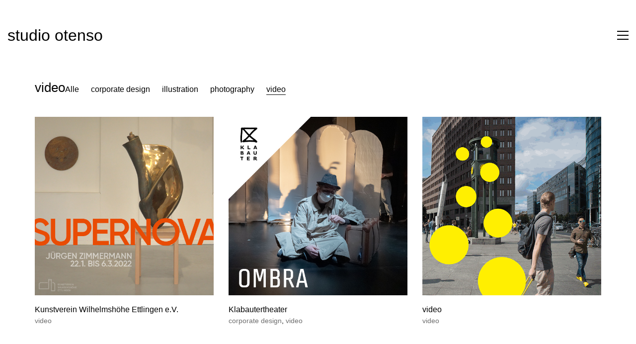

--- FILE ---
content_type: text/html; charset=UTF-8
request_url: https://otenso.de/portfolio-category/video/
body_size: 11134
content:
<!DOCTYPE html>

<html class="no-js" lang="de">
<head>
    <meta charset="UTF-8">
    <meta name="viewport" content="width=device-width, initial-scale=1.0">

	<title>video &#8211; studio otenso</title>
<meta name='robots' content='max-image-preview:large' />
	<style>img:is([sizes="auto" i], [sizes^="auto," i]) { contain-intrinsic-size: 3000px 1500px }</style>
	<link rel="alternate" type="application/rss+xml" title="studio otenso &raquo; Feed" href="https://otenso.de/feed/" />
<link rel="alternate" type="application/rss+xml" title="studio otenso &raquo; Kommentar-Feed" href="https://otenso.de/comments/feed/" />
<link rel="alternate" type="application/rss+xml" title="studio otenso &raquo; video Portfolio-Kategorie Feed" href="https://otenso.de/portfolio-category/video/feed/" />
<script type="text/javascript">
/* <![CDATA[ */
window._wpemojiSettings = {"baseUrl":"https:\/\/s.w.org\/images\/core\/emoji\/16.0.1\/72x72\/","ext":".png","svgUrl":"https:\/\/s.w.org\/images\/core\/emoji\/16.0.1\/svg\/","svgExt":".svg","source":{"concatemoji":"https:\/\/otenso.de\/o_4w36y_9rD\/wp-includes\/js\/wp-emoji-release.min.js?ver=6.8.3"}};
/*! This file is auto-generated */
!function(s,n){var o,i,e;function c(e){try{var t={supportTests:e,timestamp:(new Date).valueOf()};sessionStorage.setItem(o,JSON.stringify(t))}catch(e){}}function p(e,t,n){e.clearRect(0,0,e.canvas.width,e.canvas.height),e.fillText(t,0,0);var t=new Uint32Array(e.getImageData(0,0,e.canvas.width,e.canvas.height).data),a=(e.clearRect(0,0,e.canvas.width,e.canvas.height),e.fillText(n,0,0),new Uint32Array(e.getImageData(0,0,e.canvas.width,e.canvas.height).data));return t.every(function(e,t){return e===a[t]})}function u(e,t){e.clearRect(0,0,e.canvas.width,e.canvas.height),e.fillText(t,0,0);for(var n=e.getImageData(16,16,1,1),a=0;a<n.data.length;a++)if(0!==n.data[a])return!1;return!0}function f(e,t,n,a){switch(t){case"flag":return n(e,"\ud83c\udff3\ufe0f\u200d\u26a7\ufe0f","\ud83c\udff3\ufe0f\u200b\u26a7\ufe0f")?!1:!n(e,"\ud83c\udde8\ud83c\uddf6","\ud83c\udde8\u200b\ud83c\uddf6")&&!n(e,"\ud83c\udff4\udb40\udc67\udb40\udc62\udb40\udc65\udb40\udc6e\udb40\udc67\udb40\udc7f","\ud83c\udff4\u200b\udb40\udc67\u200b\udb40\udc62\u200b\udb40\udc65\u200b\udb40\udc6e\u200b\udb40\udc67\u200b\udb40\udc7f");case"emoji":return!a(e,"\ud83e\udedf")}return!1}function g(e,t,n,a){var r="undefined"!=typeof WorkerGlobalScope&&self instanceof WorkerGlobalScope?new OffscreenCanvas(300,150):s.createElement("canvas"),o=r.getContext("2d",{willReadFrequently:!0}),i=(o.textBaseline="top",o.font="600 32px Arial",{});return e.forEach(function(e){i[e]=t(o,e,n,a)}),i}function t(e){var t=s.createElement("script");t.src=e,t.defer=!0,s.head.appendChild(t)}"undefined"!=typeof Promise&&(o="wpEmojiSettingsSupports",i=["flag","emoji"],n.supports={everything:!0,everythingExceptFlag:!0},e=new Promise(function(e){s.addEventListener("DOMContentLoaded",e,{once:!0})}),new Promise(function(t){var n=function(){try{var e=JSON.parse(sessionStorage.getItem(o));if("object"==typeof e&&"number"==typeof e.timestamp&&(new Date).valueOf()<e.timestamp+604800&&"object"==typeof e.supportTests)return e.supportTests}catch(e){}return null}();if(!n){if("undefined"!=typeof Worker&&"undefined"!=typeof OffscreenCanvas&&"undefined"!=typeof URL&&URL.createObjectURL&&"undefined"!=typeof Blob)try{var e="postMessage("+g.toString()+"("+[JSON.stringify(i),f.toString(),p.toString(),u.toString()].join(",")+"));",a=new Blob([e],{type:"text/javascript"}),r=new Worker(URL.createObjectURL(a),{name:"wpTestEmojiSupports"});return void(r.onmessage=function(e){c(n=e.data),r.terminate(),t(n)})}catch(e){}c(n=g(i,f,p,u))}t(n)}).then(function(e){for(var t in e)n.supports[t]=e[t],n.supports.everything=n.supports.everything&&n.supports[t],"flag"!==t&&(n.supports.everythingExceptFlag=n.supports.everythingExceptFlag&&n.supports[t]);n.supports.everythingExceptFlag=n.supports.everythingExceptFlag&&!n.supports.flag,n.DOMReady=!1,n.readyCallback=function(){n.DOMReady=!0}}).then(function(){return e}).then(function(){var e;n.supports.everything||(n.readyCallback(),(e=n.source||{}).concatemoji?t(e.concatemoji):e.wpemoji&&e.twemoji&&(t(e.twemoji),t(e.wpemoji)))}))}((window,document),window._wpemojiSettings);
/* ]]> */
</script>
<style id='wp-emoji-styles-inline-css'>

	img.wp-smiley, img.emoji {
		display: inline !important;
		border: none !important;
		box-shadow: none !important;
		height: 1em !important;
		width: 1em !important;
		margin: 0 0.07em !important;
		vertical-align: -0.1em !important;
		background: none !important;
		padding: 0 !important;
	}
</style>
<link rel='stylesheet' id='wp-block-library-css' href='https://otenso.de/o_4w36y_9rD/wp-includes/css/dist/block-library/style.min.css?ver=6.8.3' media='all' />
<style id='classic-theme-styles-inline-css'>
/*! This file is auto-generated */
.wp-block-button__link{color:#fff;background-color:#32373c;border-radius:9999px;box-shadow:none;text-decoration:none;padding:calc(.667em + 2px) calc(1.333em + 2px);font-size:1.125em}.wp-block-file__button{background:#32373c;color:#fff;text-decoration:none}
</style>
<style id='global-styles-inline-css'>
:root{--wp--preset--aspect-ratio--square: 1;--wp--preset--aspect-ratio--4-3: 4/3;--wp--preset--aspect-ratio--3-4: 3/4;--wp--preset--aspect-ratio--3-2: 3/2;--wp--preset--aspect-ratio--2-3: 2/3;--wp--preset--aspect-ratio--16-9: 16/9;--wp--preset--aspect-ratio--9-16: 9/16;--wp--preset--color--black: #000000;--wp--preset--color--cyan-bluish-gray: #abb8c3;--wp--preset--color--white: #ffffff;--wp--preset--color--pale-pink: #f78da7;--wp--preset--color--vivid-red: #cf2e2e;--wp--preset--color--luminous-vivid-orange: #ff6900;--wp--preset--color--luminous-vivid-amber: #fcb900;--wp--preset--color--light-green-cyan: #7bdcb5;--wp--preset--color--vivid-green-cyan: #00d084;--wp--preset--color--pale-cyan-blue: #8ed1fc;--wp--preset--color--vivid-cyan-blue: #0693e3;--wp--preset--color--vivid-purple: #9b51e0;--wp--preset--gradient--vivid-cyan-blue-to-vivid-purple: linear-gradient(135deg,rgba(6,147,227,1) 0%,rgb(155,81,224) 100%);--wp--preset--gradient--light-green-cyan-to-vivid-green-cyan: linear-gradient(135deg,rgb(122,220,180) 0%,rgb(0,208,130) 100%);--wp--preset--gradient--luminous-vivid-amber-to-luminous-vivid-orange: linear-gradient(135deg,rgba(252,185,0,1) 0%,rgba(255,105,0,1) 100%);--wp--preset--gradient--luminous-vivid-orange-to-vivid-red: linear-gradient(135deg,rgba(255,105,0,1) 0%,rgb(207,46,46) 100%);--wp--preset--gradient--very-light-gray-to-cyan-bluish-gray: linear-gradient(135deg,rgb(238,238,238) 0%,rgb(169,184,195) 100%);--wp--preset--gradient--cool-to-warm-spectrum: linear-gradient(135deg,rgb(74,234,220) 0%,rgb(151,120,209) 20%,rgb(207,42,186) 40%,rgb(238,44,130) 60%,rgb(251,105,98) 80%,rgb(254,248,76) 100%);--wp--preset--gradient--blush-light-purple: linear-gradient(135deg,rgb(255,206,236) 0%,rgb(152,150,240) 100%);--wp--preset--gradient--blush-bordeaux: linear-gradient(135deg,rgb(254,205,165) 0%,rgb(254,45,45) 50%,rgb(107,0,62) 100%);--wp--preset--gradient--luminous-dusk: linear-gradient(135deg,rgb(255,203,112) 0%,rgb(199,81,192) 50%,rgb(65,88,208) 100%);--wp--preset--gradient--pale-ocean: linear-gradient(135deg,rgb(255,245,203) 0%,rgb(182,227,212) 50%,rgb(51,167,181) 100%);--wp--preset--gradient--electric-grass: linear-gradient(135deg,rgb(202,248,128) 0%,rgb(113,206,126) 100%);--wp--preset--gradient--midnight: linear-gradient(135deg,rgb(2,3,129) 0%,rgb(40,116,252) 100%);--wp--preset--font-size--small: 13px;--wp--preset--font-size--medium: 20px;--wp--preset--font-size--large: 36px;--wp--preset--font-size--x-large: 42px;--wp--preset--spacing--20: 0.44rem;--wp--preset--spacing--30: 0.67rem;--wp--preset--spacing--40: 1rem;--wp--preset--spacing--50: 1.5rem;--wp--preset--spacing--60: 2.25rem;--wp--preset--spacing--70: 3.38rem;--wp--preset--spacing--80: 5.06rem;--wp--preset--shadow--natural: 6px 6px 9px rgba(0, 0, 0, 0.2);--wp--preset--shadow--deep: 12px 12px 50px rgba(0, 0, 0, 0.4);--wp--preset--shadow--sharp: 6px 6px 0px rgba(0, 0, 0, 0.2);--wp--preset--shadow--outlined: 6px 6px 0px -3px rgba(255, 255, 255, 1), 6px 6px rgba(0, 0, 0, 1);--wp--preset--shadow--crisp: 6px 6px 0px rgba(0, 0, 0, 1);}:where(.is-layout-flex){gap: 0.5em;}:where(.is-layout-grid){gap: 0.5em;}body .is-layout-flex{display: flex;}.is-layout-flex{flex-wrap: wrap;align-items: center;}.is-layout-flex > :is(*, div){margin: 0;}body .is-layout-grid{display: grid;}.is-layout-grid > :is(*, div){margin: 0;}:where(.wp-block-columns.is-layout-flex){gap: 2em;}:where(.wp-block-columns.is-layout-grid){gap: 2em;}:where(.wp-block-post-template.is-layout-flex){gap: 1.25em;}:where(.wp-block-post-template.is-layout-grid){gap: 1.25em;}.has-black-color{color: var(--wp--preset--color--black) !important;}.has-cyan-bluish-gray-color{color: var(--wp--preset--color--cyan-bluish-gray) !important;}.has-white-color{color: var(--wp--preset--color--white) !important;}.has-pale-pink-color{color: var(--wp--preset--color--pale-pink) !important;}.has-vivid-red-color{color: var(--wp--preset--color--vivid-red) !important;}.has-luminous-vivid-orange-color{color: var(--wp--preset--color--luminous-vivid-orange) !important;}.has-luminous-vivid-amber-color{color: var(--wp--preset--color--luminous-vivid-amber) !important;}.has-light-green-cyan-color{color: var(--wp--preset--color--light-green-cyan) !important;}.has-vivid-green-cyan-color{color: var(--wp--preset--color--vivid-green-cyan) !important;}.has-pale-cyan-blue-color{color: var(--wp--preset--color--pale-cyan-blue) !important;}.has-vivid-cyan-blue-color{color: var(--wp--preset--color--vivid-cyan-blue) !important;}.has-vivid-purple-color{color: var(--wp--preset--color--vivid-purple) !important;}.has-black-background-color{background-color: var(--wp--preset--color--black) !important;}.has-cyan-bluish-gray-background-color{background-color: var(--wp--preset--color--cyan-bluish-gray) !important;}.has-white-background-color{background-color: var(--wp--preset--color--white) !important;}.has-pale-pink-background-color{background-color: var(--wp--preset--color--pale-pink) !important;}.has-vivid-red-background-color{background-color: var(--wp--preset--color--vivid-red) !important;}.has-luminous-vivid-orange-background-color{background-color: var(--wp--preset--color--luminous-vivid-orange) !important;}.has-luminous-vivid-amber-background-color{background-color: var(--wp--preset--color--luminous-vivid-amber) !important;}.has-light-green-cyan-background-color{background-color: var(--wp--preset--color--light-green-cyan) !important;}.has-vivid-green-cyan-background-color{background-color: var(--wp--preset--color--vivid-green-cyan) !important;}.has-pale-cyan-blue-background-color{background-color: var(--wp--preset--color--pale-cyan-blue) !important;}.has-vivid-cyan-blue-background-color{background-color: var(--wp--preset--color--vivid-cyan-blue) !important;}.has-vivid-purple-background-color{background-color: var(--wp--preset--color--vivid-purple) !important;}.has-black-border-color{border-color: var(--wp--preset--color--black) !important;}.has-cyan-bluish-gray-border-color{border-color: var(--wp--preset--color--cyan-bluish-gray) !important;}.has-white-border-color{border-color: var(--wp--preset--color--white) !important;}.has-pale-pink-border-color{border-color: var(--wp--preset--color--pale-pink) !important;}.has-vivid-red-border-color{border-color: var(--wp--preset--color--vivid-red) !important;}.has-luminous-vivid-orange-border-color{border-color: var(--wp--preset--color--luminous-vivid-orange) !important;}.has-luminous-vivid-amber-border-color{border-color: var(--wp--preset--color--luminous-vivid-amber) !important;}.has-light-green-cyan-border-color{border-color: var(--wp--preset--color--light-green-cyan) !important;}.has-vivid-green-cyan-border-color{border-color: var(--wp--preset--color--vivid-green-cyan) !important;}.has-pale-cyan-blue-border-color{border-color: var(--wp--preset--color--pale-cyan-blue) !important;}.has-vivid-cyan-blue-border-color{border-color: var(--wp--preset--color--vivid-cyan-blue) !important;}.has-vivid-purple-border-color{border-color: var(--wp--preset--color--vivid-purple) !important;}.has-vivid-cyan-blue-to-vivid-purple-gradient-background{background: var(--wp--preset--gradient--vivid-cyan-blue-to-vivid-purple) !important;}.has-light-green-cyan-to-vivid-green-cyan-gradient-background{background: var(--wp--preset--gradient--light-green-cyan-to-vivid-green-cyan) !important;}.has-luminous-vivid-amber-to-luminous-vivid-orange-gradient-background{background: var(--wp--preset--gradient--luminous-vivid-amber-to-luminous-vivid-orange) !important;}.has-luminous-vivid-orange-to-vivid-red-gradient-background{background: var(--wp--preset--gradient--luminous-vivid-orange-to-vivid-red) !important;}.has-very-light-gray-to-cyan-bluish-gray-gradient-background{background: var(--wp--preset--gradient--very-light-gray-to-cyan-bluish-gray) !important;}.has-cool-to-warm-spectrum-gradient-background{background: var(--wp--preset--gradient--cool-to-warm-spectrum) !important;}.has-blush-light-purple-gradient-background{background: var(--wp--preset--gradient--blush-light-purple) !important;}.has-blush-bordeaux-gradient-background{background: var(--wp--preset--gradient--blush-bordeaux) !important;}.has-luminous-dusk-gradient-background{background: var(--wp--preset--gradient--luminous-dusk) !important;}.has-pale-ocean-gradient-background{background: var(--wp--preset--gradient--pale-ocean) !important;}.has-electric-grass-gradient-background{background: var(--wp--preset--gradient--electric-grass) !important;}.has-midnight-gradient-background{background: var(--wp--preset--gradient--midnight) !important;}.has-small-font-size{font-size: var(--wp--preset--font-size--small) !important;}.has-medium-font-size{font-size: var(--wp--preset--font-size--medium) !important;}.has-large-font-size{font-size: var(--wp--preset--font-size--large) !important;}.has-x-large-font-size{font-size: var(--wp--preset--font-size--x-large) !important;}
:where(.wp-block-post-template.is-layout-flex){gap: 1.25em;}:where(.wp-block-post-template.is-layout-grid){gap: 1.25em;}
:where(.wp-block-columns.is-layout-flex){gap: 2em;}:where(.wp-block-columns.is-layout-grid){gap: 2em;}
:root :where(.wp-block-pullquote){font-size: 1.5em;line-height: 1.6;}
</style>
<link rel='stylesheet' id='kalium-bootstrap-css-css' href='https://otenso.de/o_4w36y_9rD/wp-content/themes/kalium/assets/css/bootstrap.min.css?ver=3.28.1755265153' media='all' />
<link rel='stylesheet' id='kalium-theme-base-css-css' href='https://otenso.de/o_4w36y_9rD/wp-content/themes/kalium/assets/css/base.min.css?ver=3.28.1755265153' media='all' />
<link rel='stylesheet' id='kalium-theme-style-new-css-css' href='https://otenso.de/o_4w36y_9rD/wp-content/themes/kalium/assets/css/new/style.min.css?ver=3.28.1755265153' media='all' />
<link rel='stylesheet' id='kalium-theme-other-css-css' href='https://otenso.de/o_4w36y_9rD/wp-content/themes/kalium/assets/css/other.min.css?ver=3.28.1755265153' media='all' />
<link rel='stylesheet' id='kalium-theme-portfolio-css-css' href='https://otenso.de/o_4w36y_9rD/wp-content/themes/kalium/assets/css/portfolio.min.css?ver=3.28.1755265153' media='all' />
<link rel='stylesheet' id='kalium-style-css-css' href='https://otenso.de/o_4w36y_9rD/wp-content/themes/kalium/style.css?ver=3.28.1755265153' media='all' />
<link rel='stylesheet' id='custom-skin-css' href='https://otenso.de/o_4w36y_9rD/wp-content/themes/kalium/assets/css/custom-skin.css?ver=05c1d6a7a54b735530eadc262f154d06' media='all' />
    <script type="text/javascript">
		var ajaxurl = ajaxurl || 'https://otenso.de/o_4w36y_9rD/wp-admin/admin-ajax.php';
		    </script>
	
<style data-font-appearance-settings>p, .section-title p {
	font-size: 16px;
}
.main-header.menu-type-standard-menu .standard-menu-container div.menu>ul>li>a, .main-header.menu-type-standard-menu .standard-menu-container ul.menu>li>a {
	font-size: 16px;
}
.main-header.menu-type-standard-menu .standard-menu-container div.menu>ul ul li a, .main-header.menu-type-standard-menu .standard-menu-container ul.menu ul li a {
	font-size: 16px;
}






.sidebar-menu-wrapper .sidebar-menu-container .sidebar-main-menu div.menu>ul>li>a, .sidebar-menu-wrapper .sidebar-menu-container .sidebar-main-menu ul.menu>li>a {
	font-size: 16px;
}






.portfolio-holder .thumb .hover-state .info p, .portfolio-holder .item-box .info h3 {
	font-size: 16px;
}

.single-portfolio-holder .section-title p {
	font-size: 16px;
}
.portfolio-description-showinfo p, .single-portfolio-holder .details .project-description p, .gallery-item-description .post-formatting p {
	font-size: 16px;
}
.single-portfolio-holder .details .services h3 {
	font-size: 16px;
}
.single-portfolio-holder .details .services ul li {
	font-size: 16px;
}




.site-footer .footer-widgets .widget h1, .site-footer .footer-widgets .widget h2, .site-footer .footer-widgets .widget h3 {
	font-size: 22px;
}
.site-footer .footer-widgets .widget .textwidget, .site-footer .footer-widgets .widget p {
	font-size: 20px;
}
.copyrights, .site-footer .footer-bottom-content a, .site-footer .footer-bottom-content p {
	font-size: 20px;
}</style>
<style data-custom-selectors>.font-8{font-family:Arial, Helvetica, Verdana, sans-serif;font-style:normal;font-weight:normal}</style><script type="text/javascript" src="https://otenso.de/o_4w36y_9rD/wp-includes/js/jquery/jquery.min.js?ver=3.7.1" id="jquery-core-js"></script>
<script type="text/javascript" src="https://otenso.de/o_4w36y_9rD/wp-includes/js/jquery/jquery-migrate.min.js?ver=3.4.1" id="jquery-migrate-js"></script>
<script></script><link rel="https://api.w.org/" href="https://otenso.de/wp-json/" /><link rel="alternate" title="JSON" type="application/json" href="https://otenso.de/wp-json/wp/v2/portfolio_category/33" /><link rel="EditURI" type="application/rsd+xml" title="RSD" href="https://otenso.de/o_4w36y_9rD/xmlrpc.php?rsd" />
<meta name="generator" content="WordPress 6.8.3" />
<style id="theme-custom-css">.site-footer .footer-widgets {margin-bottom: 5px;}@media only screen and (max-width: 768px) {    .no-margin-desktop .vc_column-inner {        padding-left: 15px !important;        padding-right: 15px !important;    }}.widget.null-instagram-feed .instagram-pics img {    text-indent: -9999px;}.example { color: red !important;}</style><script>var mobile_menu_breakpoint = 768;</script><style data-appended-custom-css="true">@media screen and (min-width:769px) { .mobile-menu-wrapper,.mobile-menu-overlay,.header-block__item--mobile-menu-toggle {display: none;} }</style><style data-appended-custom-css="true">@media screen and (max-width:768px) { .header-block__item--standard-menu-container {display: none;} }</style><style>.recentcomments a{display:inline !important;padding:0 !important;margin:0 !important;}</style><meta name="generator" content="Powered by WPBakery Page Builder - drag and drop page builder for WordPress."/>
<meta name="generator" content="Powered by Slider Revolution 6.7.37 - responsive, Mobile-Friendly Slider Plugin for WordPress with comfortable drag and drop interface." />
<script>function setREVStartSize(e){
			//window.requestAnimationFrame(function() {
				window.RSIW = window.RSIW===undefined ? window.innerWidth : window.RSIW;
				window.RSIH = window.RSIH===undefined ? window.innerHeight : window.RSIH;
				try {
					var pw = document.getElementById(e.c).parentNode.offsetWidth,
						newh;
					pw = pw===0 || isNaN(pw) || (e.l=="fullwidth" || e.layout=="fullwidth") ? window.RSIW : pw;
					e.tabw = e.tabw===undefined ? 0 : parseInt(e.tabw);
					e.thumbw = e.thumbw===undefined ? 0 : parseInt(e.thumbw);
					e.tabh = e.tabh===undefined ? 0 : parseInt(e.tabh);
					e.thumbh = e.thumbh===undefined ? 0 : parseInt(e.thumbh);
					e.tabhide = e.tabhide===undefined ? 0 : parseInt(e.tabhide);
					e.thumbhide = e.thumbhide===undefined ? 0 : parseInt(e.thumbhide);
					e.mh = e.mh===undefined || e.mh=="" || e.mh==="auto" ? 0 : parseInt(e.mh,0);
					if(e.layout==="fullscreen" || e.l==="fullscreen")
						newh = Math.max(e.mh,window.RSIH);
					else{
						e.gw = Array.isArray(e.gw) ? e.gw : [e.gw];
						for (var i in e.rl) if (e.gw[i]===undefined || e.gw[i]===0) e.gw[i] = e.gw[i-1];
						e.gh = e.el===undefined || e.el==="" || (Array.isArray(e.el) && e.el.length==0)? e.gh : e.el;
						e.gh = Array.isArray(e.gh) ? e.gh : [e.gh];
						for (var i in e.rl) if (e.gh[i]===undefined || e.gh[i]===0) e.gh[i] = e.gh[i-1];
											
						var nl = new Array(e.rl.length),
							ix = 0,
							sl;
						e.tabw = e.tabhide>=pw ? 0 : e.tabw;
						e.thumbw = e.thumbhide>=pw ? 0 : e.thumbw;
						e.tabh = e.tabhide>=pw ? 0 : e.tabh;
						e.thumbh = e.thumbhide>=pw ? 0 : e.thumbh;
						for (var i in e.rl) nl[i] = e.rl[i]<window.RSIW ? 0 : e.rl[i];
						sl = nl[0];
						for (var i in nl) if (sl>nl[i] && nl[i]>0) { sl = nl[i]; ix=i;}
						var m = pw>(e.gw[ix]+e.tabw+e.thumbw) ? 1 : (pw-(e.tabw+e.thumbw)) / (e.gw[ix]);
						newh =  (e.gh[ix] * m) + (e.tabh + e.thumbh);
					}
					var el = document.getElementById(e.c);
					if (el!==null && el) el.style.height = newh+"px";
					el = document.getElementById(e.c+"_wrapper");
					if (el!==null && el) {
						el.style.height = newh+"px";
						el.style.display = "block";
					}
				} catch(e){
					console.log("Failure at Presize of Slider:" + e)
				}
			//});
		  };</script>
<noscript><style> .wpb_animate_when_almost_visible { opacity: 1; }</style></noscript></head>
<body class="archive tax-portfolio_category term-video term-33 wp-theme-kalium wpb-js-composer js-comp-ver-8.6.1 vc_responsive">

<div class="mobile-menu-wrapper mobile-menu-slide">

    <div class="mobile-menu-container">

		<ul id="menu-menue-otenso" class="menu"><li id="menu-item-4250" class="menu-item menu-item-type-post_type menu-item-object-page menu-item-home menu-item-4250"><a href="https://otenso.de/">home</a></li>
<li id="menu-item-4251" class="menu-item menu-item-type-post_type menu-item-object-page menu-item-4251"><a href="https://otenso.de/portfolio/">work</a></li>
<li id="menu-item-4252" class="menu-item menu-item-type-post_type menu-item-object-page menu-item-4252"><a href="https://otenso.de/impressum/">impressum</a></li>
<li id="menu-item-4708" class="menu-item menu-item-type-post_type menu-item-object-page menu-item-4708"><a href="https://otenso.de/datenschutz/">datenschutz</a></li>
</ul>
		            <form role="search" method="get" class="search-form" action="https://otenso.de/">
                <input type="search" class="search-field" placeholder="Seite durchsuchen..." value="" name="s" id="search_mobile_inp"/>

                <label for="search_mobile_inp">
                    <i class="fa fa-search"></i>
                </label>

                <input type="submit" class="search-submit" value="Los"/>
            </form>
		
		
		
    </div>

</div>

<div class="mobile-menu-overlay"></div><div class="top-menu-container menu-type-standard-menu menu-skin-dark">
    <div class="container">
        <div class="row row-table row-table-middle">

			                <div class="col-sm-4">
                    <nav class="top-menu menu-row-items-2">
						<nav class="nav-container-main-menu"><ul id="menu-menue-otenso-1" class="menu"><li class="menu-item menu-item-type-post_type menu-item-object-page menu-item-home menu-item-4250"><a href="https://otenso.de/"><span>home</span></a></li>
<li class="menu-item menu-item-type-post_type menu-item-object-page menu-item-4251"><a href="https://otenso.de/portfolio/"><span>work</span></a></li>
<li class="menu-item menu-item-type-post_type menu-item-object-page menu-item-4252"><a href="https://otenso.de/impressum/"><span>impressum</span></a></li>
<li class="menu-item menu-item-type-post_type menu-item-object-page menu-item-4708"><a href="https://otenso.de/datenschutz/"><span>datenschutz</span></a></li>
</ul></nav>                    </nav>
                </div>
			
			                <div class="col-sm-8">
                    <div class="top-menu--widgets widgets--columned-layout widgets--columns-2 widget-area" role="complementary">
						<div id="text-2" class="widget widget_text"><h2 class="widgettitle">Let&#8217;s work together</h2>
			<div class="textwidget"><p>Like our work? Arrange a meeting with us at our office, We&#8217;ll be happy to work with you!</p>
</div>
		</div><div id="text-3" class="widget widget_text"><h2 class="widgettitle">Wanna join our crazy team?</h2>
			<div class="textwidget"><p>We are always looking for new talents and we were expecting you. Time to apply, buddy!</p>
</div>
		</div>                    </div>
                </div>
			        </div>
    </div>
</div><div class="sidebar-menu-wrapper menu-type-standard-menu sidebar-alignment-right menu-skin-light">
	<div class="sidebar-menu-container">
		
		<a class="sidebar-menu-close" aria-label="Close" role="button" href="#"></a>
		
				<div class="sidebar-main-menu">
			<nav class="nav-container-main-menu"><ul id="menu-menue-otenso-2" class="menu"><li class="menu-item menu-item-type-post_type menu-item-object-page menu-item-home menu-item-4250"><a href="https://otenso.de/"><span>home</span></a></li>
<li class="menu-item menu-item-type-post_type menu-item-object-page menu-item-4251"><a href="https://otenso.de/portfolio/"><span>work</span></a></li>
<li class="menu-item menu-item-type-post_type menu-item-object-page menu-item-4252"><a href="https://otenso.de/impressum/"><span>impressum</span></a></li>
<li class="menu-item menu-item-type-post_type menu-item-object-page menu-item-4708"><a href="https://otenso.de/datenschutz/"><span>datenschutz</span></a></li>
</ul></nav>		</div>
				
				<div class="sidebar-menu-widgets blog-sidebar">
			<div id="search-3" class="widget widget_search"><div class="widget_search widget">
    <form role="search" method="get" class="search-form search-bar" action="https://otenso.de">
        <label>
            <span class="screen-reader-text">Suche nach:</span>
            <input type="search" class="form-control search-field" placeholder="Seite durchsuchen..." value="" name="s" title="Suche nach:"/>
        </label>
        <input type="submit" class="search-submit go-button" value="Los"/>
    </form>
</div>
</div><div id="tag_cloud-2" class="widget widget_tag_cloud"><h2 class="widgettitle">Tags.</h2>
<div class="tagcloud"><a href="https://otenso.de/tag/design/" class="tag-cloud-link tag-link-11 tag-link-position-1" style="font-size: 8pt;" aria-label="design (1 Eintrag)">design</a>
<a href="https://otenso.de/tag/envato/" class="tag-cloud-link tag-link-12 tag-link-position-2" style="font-size: 8pt;" aria-label="envato (1 Eintrag)">envato</a>
<a href="https://otenso.de/tag/kalium/" class="tag-cloud-link tag-link-14 tag-link-position-3" style="font-size: 8pt;" aria-label="kalium (1 Eintrag)">kalium</a>
<a href="https://otenso.de/tag/laborator/" class="tag-cloud-link tag-link-15 tag-link-position-4" style="font-size: 22pt;" aria-label="laborator (2 Einträge)">laborator</a>
<a href="https://otenso.de/tag/music/" class="tag-cloud-link tag-link-16 tag-link-position-5" style="font-size: 8pt;" aria-label="music (1 Eintrag)">music</a>
<a href="https://otenso.de/tag/nightlife/" class="tag-cloud-link tag-link-18 tag-link-position-6" style="font-size: 8pt;" aria-label="nightlife (1 Eintrag)">nightlife</a>
<a href="https://otenso.de/tag/themeforest/" class="tag-cloud-link tag-link-20 tag-link-position-7" style="font-size: 8pt;" aria-label="themeforest (1 Eintrag)">themeforest</a></div>
</div>
		<div id="recent-posts-4" class="widget widget_recent_entries">
		<h2 class="widgettitle">Recent Posts.</h2>

		<ul>
											<li>
					<a href="https://otenso.de/hallo-welt/">More information coming soon. Stay tuned &#8230;</a>
											<span class="post-date">7. April 2020</span>
									</li>
											<li>
					<a href="https://otenso.de/fashions-fade-style-is-eternal/">Fashions fade, style is eternal</a>
											<span class="post-date">14. März 2015</span>
									</li>
											<li>
					<a href="https://otenso.de/best-tips-for-a-successful-magazine/">Best Tips for a Successful Magazine</a>
											<span class="post-date">13. März 2015</span>
									</li>
											<li>
					<a href="https://otenso.de/audio-post/">Audio Post</a>
											<span class="post-date">13. März 2015</span>
									</li>
											<li>
					<a href="https://otenso.de/image-post/">Image Post</a>
											<span class="post-date">13. März 2015</span>
									</li>
					</ul>

		</div>		</div>
				
	</div>
</div>

<div class="sidebar-menu-disabler"></div>
<div class="wrapper" id="main-wrapper">

	<style data-appended-custom-css="true">.header-block, .site-header--static-header-type {padding-top: 50px;}</style><style data-appended-custom-css="true">@media screen and (max-width: 992px) { .header-block, .site-header--static-header-type {padding-top: 25px;} }</style><style data-appended-custom-css="true">@media screen and (max-width: 768px) { .header-block, .site-header--static-header-type {padding-top: 16.666666666667px;} }</style><style data-appended-custom-css="true">.header-block, .site-header--static-header-type {padding-bottom: 50px;}</style><style data-appended-custom-css="true">@media screen and (max-width: 992px) { .header-block, .site-header--static-header-type {padding-bottom: 25px;} }</style><style data-appended-custom-css="true">@media screen and (max-width: 768px) { .header-block, .site-header--static-header-type {padding-bottom: 16.666666666667px;} }</style>    <header class="site-header main-header menu-type-standard-menu is-sticky">

		<div class="header-block">

	
	<div class="header-block__row-container container">

		<div class="header-block__row header-block__row--main">
			        <div class="header-block__column header-block__logo header-block--auto-grow">
			    <a href="https://otenso.de" class="header-logo logo-text menu-skin-main" aria-label="Go to homepage">
		            <span class="logo-text">studio otenso</span>
		    </a>
        </div>
		        <div class="header-block__column header-block--content-right header-block--align-right">

            <div class="header-block__items-row">
				<div class="header-block__item header-block__item--type-open-standard-menu"><div class="standard-toggle-menu standard-toggle-menu--position-beginning" data-toggle-effect="fade" data-stagger-direction="right" data-toggle-id="toggle-0"><div class="standard-toggle-menu--col standard-toggle-menu--menu standard-menu-container menu-skin-dark"><nav class="nav-container-main-menu"><ul id="menu-menue-otenso-3" class="menu"><li class="menu-item menu-item-type-post_type menu-item-object-page menu-item-home menu-item-4250"><a href="https://otenso.de/"><span>home</span></a></li>
<li class="menu-item menu-item-type-post_type menu-item-object-page menu-item-4251"><a href="https://otenso.de/portfolio/"><span>work</span></a></li>
<li class="menu-item menu-item-type-post_type menu-item-object-page menu-item-4252"><a href="https://otenso.de/impressum/"><span>impressum</span></a></li>
<li class="menu-item menu-item-type-post_type menu-item-object-page menu-item-4708"><a href="https://otenso.de/datenschutz/"><span>datenschutz</span></a></li>
</ul></nav></div></div></div><div class="header-block__item header-block__item--type-open-standard-menu"><div class="standard-toggle-menu standard-toggle-menu--position-beginning" data-toggle-effect="fade" data-stagger-direction="right" data-toggle-id=""><div class="standard-toggle-menu--col standard-toggle-menu--button"><a href="#" class="toggle-bars menu-skin-dark" aria-label="Toggle navigation" role="button" data-action="standard-menu" data-toggle-id="toggle-0">            <span class="toggle-bars__column toggle-bars__column--left toggle-bars__column--padding-right">
                <span class="toggle-bars__text toggle-bars__text--show"></span>
                <span class="toggle-bars__text toggle-bars__text--hide"></span>
            </span>
			        <span class="toggle-bars__column">
            <span class="toggle-bars__bar-lines">
                <span class="toggle-bars__bar-line toggle-bars__bar-line--top"></span>
                <span class="toggle-bars__bar-line toggle-bars__bar-line--middle"></span>
                <span class="toggle-bars__bar-line toggle-bars__bar-line--bottom"></span>
            </span>
        </span>
		</a></div></div></div>            </div>

        </div>
				</div>

	</div>

	
</div>

    </header>

<style data-appended-custom-css="true">#portfolio-1.portfolio-holder .item-box .photo .on-hover {background-color: #dd3333 !important;}</style><div id="portfolio-1-container" class="portfolio-container-and-title portfolio-loop-layout-type-1 container">
	
	<div class="portfolio-title-holder portfolio-title-holder--update-category-descriptions">
	    <div class="pt-column pt-column-title">
        <div class="section-title no-bottom-margin">
			            <h1>video</h1>
		        <div class="term-description"></div>
    </div>
</div>

	    <div class="pt-column pt-filters">
        <div class="product-filter">
            <ul class="portfolio-root-categories">
				                    <li class="portfolio-category-all">
                        <a href="https://otenso.de/portfolio/" data-term="*" data-title="video" data-term-description="">Alle</a>
                    </li>
				
				                    <li class="portfolio-category-item portfolio-category-coporate-design">
                        <a href="https://otenso.de/portfolio-category/coporate-design/"
                           data-term="coporate-design"  data-term-description="">corporate design</a>
                    </li>
				                    <li class="portfolio-category-item portfolio-category-illustration">
                        <a href="https://otenso.de/portfolio-category/illustration/"
                           data-term="illustration"  data-term-description="">illustration</a>
                    </li>
				                    <li class="portfolio-category-item portfolio-category-photography">
                        <a href="https://otenso.de/portfolio-category/photography/"
                           data-term="photography"  data-term-description="">photography</a>
                    </li>
				                    <li class="portfolio-category-item portfolio-category-video active">
                        <a href="https://otenso.de/portfolio-category/video/"
                           data-term="video"  data-term-description="">video</a>
                    </li>
				            </ul>

			        </div>
    </div>
</div>
	<div class="page-container">
		<div class="row">
			
						
			<div id="portfolio-1" class="portfolio-holder portfolio-type-1 is-masonry-layout sort-by-js">
				<div class="portfolio-item portfolio-item-type-1 has-padding w4 dynamic-height-image post-4693 portfolio type-portfolio status-publish has-post-thumbnail hentry portfolio_category-video" data-portfolio-item-id="4693" data-terms="video">

	
	
    <div class="item-box wow fadeInLab">
        <div class="photo">
			                <a href="https://otenso.de/portfolio/kunstverein-wilhelmshoehe-ettlingen-e-v/" class="item-link" aria-label="Kunstverein Wilhelmshöhe Ettlingen e.V.">
					<span class="image-placeholder" style="padding-bottom:100.00000000%;background-color:#eeeeee"><img width="600" height="600" class="attachment-portfolio-img-3 size-portfolio-img-3 img-4749 lazyload" decoding="async" fetchpriority="high" alt="" data-src="https://otenso.de/o_4w36y_9rD/wp-content/uploads/2023/12/kv-zimmermann-vorschau.jpg" data-srcset="https://otenso.de/o_4w36y_9rD/wp-content/uploads/2023/12/kv-zimmermann-vorschau.jpg 600w, https://otenso.de/o_4w36y_9rD/wp-content/uploads/2023/12/kv-zimmermann-vorschau-300x300.jpg 300w, https://otenso.de/o_4w36y_9rD/wp-content/uploads/2023/12/kv-zimmermann-vorschau-150x150.jpg 150w, https://otenso.de/o_4w36y_9rD/wp-content/uploads/2023/12/kv-zimmermann-vorschau-468x468.jpg 468w, https://otenso.de/o_4w36y_9rD/wp-content/uploads/2023/12/kv-zimmermann-vorschau-558x558.jpg 558w, https://otenso.de/o_4w36y_9rD/wp-content/uploads/2023/12/kv-zimmermann-vorschau-220x220.jpg 220w" data-sizes="(max-width: 600px) 100vw, 600px" /></span>
					                        <span class="on-hover opacity-yes hover-style-primary">
                                                            <span class="custom-hover-icon">
                                                                </span>
							                        </span>
					                </a>
			        </div>

        <div class="info">
            <h3>
                <a href="https://otenso.de/portfolio/kunstverein-wilhelmshoehe-ettlingen-e-v/" class="item-link" aria-label="Kunstverein Wilhelmshöhe Ettlingen e.V.">
					Kunstverein Wilhelmshöhe Ettlingen e.V.                </a>
            </h3>

			<p class="terms"><a href="https://otenso.de/portfolio-category/video/" data-term="video">
			video		</a></p>        </div>
    </div>

	
</div><div class="portfolio-item portfolio-item-type-1 has-padding w4 dynamic-height-image post-4676 portfolio type-portfolio status-publish has-post-thumbnail hentry portfolio_category-coporate-design portfolio_category-video" data-portfolio-item-id="4676" data-terms="coporate-design video">

	
	
    <div class="item-box wow fadeInLab">
        <div class="photo">
			                <a href="https://otenso.de/portfolio/klabautertheater/" class="item-link" aria-label="Klabautertheater">
					<span class="image-placeholder" style="padding-bottom:100.00000000%;background-color:#eeeeee"><img width="600" height="600" class="attachment-portfolio-img-3 size-portfolio-img-3 img-4675 lazyload" decoding="async" alt="" data-src="https://otenso.de/o_4w36y_9rD/wp-content/uploads/2022/04/klabauter-ombra-vorschau.jpg" data-srcset="https://otenso.de/o_4w36y_9rD/wp-content/uploads/2022/04/klabauter-ombra-vorschau.jpg 600w, https://otenso.de/o_4w36y_9rD/wp-content/uploads/2022/04/klabauter-ombra-vorschau-300x300.jpg 300w, https://otenso.de/o_4w36y_9rD/wp-content/uploads/2022/04/klabauter-ombra-vorschau-150x150.jpg 150w, https://otenso.de/o_4w36y_9rD/wp-content/uploads/2022/04/klabauter-ombra-vorschau-468x468.jpg 468w, https://otenso.de/o_4w36y_9rD/wp-content/uploads/2022/04/klabauter-ombra-vorschau-558x558.jpg 558w, https://otenso.de/o_4w36y_9rD/wp-content/uploads/2022/04/klabauter-ombra-vorschau-220x220.jpg 220w" data-sizes="(max-width: 600px) 100vw, 600px" /></span>
					                        <span class="on-hover opacity-yes hover-style-primary">
                                                            <span class="custom-hover-icon">
                                                                </span>
							                        </span>
					                </a>
			        </div>

        <div class="info">
            <h3>
                <a href="https://otenso.de/portfolio/klabautertheater/" class="item-link" aria-label="Klabautertheater">
					Klabautertheater                </a>
            </h3>

			<p class="terms"><a href="https://otenso.de/portfolio-category/coporate-design/" data-term="coporate-design">
			corporate design		</a>, <a href="https://otenso.de/portfolio-category/video/" data-term="video">
			video		</a></p>        </div>
    </div>

	
</div><div class="portfolio-item portfolio-item-type-1 has-padding w4 dynamic-height-image post-4292 portfolio type-portfolio status-publish has-post-thumbnail hentry portfolio_category-video" data-portfolio-item-id="4292" data-terms="video">

	
	
    <div class="item-box wow fadeInLab">
        <div class="photo">
			                <a href="https://otenso.de/portfolio/video/" class="item-link" aria-label="video">
					<span class="image-placeholder" style="padding-bottom:100.00000000%;background-color:#eeeeee"><img width="600" height="600" class="attachment-full size-full img-4577 lazyload" decoding="async" alt="" data-src="https://otenso.de/o_4w36y_9rD/wp-content/uploads/2020/07/stot_video_2-1.gif" /></span>
					                        <span class="on-hover opacity-yes hover-style-primary">
                                                            <span class="custom-hover-icon">
                                                                </span>
							                        </span>
					                </a>
			        </div>

        <div class="info">
            <h3>
                <a href="https://otenso.de/portfolio/video/" class="item-link" aria-label="video">
					video                </a>
            </h3>

			<p class="terms"><a href="https://otenso.de/portfolio-category/video/" data-term="video">
			video		</a></p>        </div>
    </div>

	
</div>			</div>
			
			
				<script type="text/javascript">
		var portfolioContainers = portfolioContainers || [];
		portfolioContainers.push( {"instanceId":"portfolio-1","instanceAlias":"video","baseQuery":{"post_type":"portfolio","post_status":"publish","portfolio_category":"video","posts_per_page":10,"paged":0,"meta_query":[{"key":"_thumbnail_id","compare":"EXISTS"}]},"vcAttributes":[],"postId":0,"count":11,"countByTerms":{"coporate-design":8,"illustration":5,"photography":2,"video":3},"lightboxData":null,"filterPushState":false} );
	</script>
						<div class="pagination-container align-center">
										</div>
							</div>
	</div>

</div></div><!-- .wrapper -->
<footer id="footer" role="contentinfo" class="site-footer main-footer footer-bottom-horizontal">

	<div class="container">
	
	<div class="footer-widgets">
		
			
		<div class="footer--widgets widget-area widgets--columned-layout widgets--columns-2" role="complementary">
			
			<div id="custom_html-1" class="widget_text widget widget_custom_html"><h2 class="widgettitle">studio otenso</h2>
<div class="textwidget custom-html-widget">studio otenso ist eine Designagentur für Photographie, Illustration und Video.
Interesse? Kontaktieren Sie uns! <a href="mailto:breede@otenso.de?Subject=Hello" target="_top">studio@otenso.de</a></div></div>			
		</div>
	
	</div>
	
	<hr>
	
</div>
	
        <div class="footer-bottom">

            <div class="container">

                <div class="footer-bottom-content">

					
                        <div class="footer-content-right">
							<ul class="social-networks rounded"><li><a href="https://www.instagram.com/studio_otenso/" target="_blank" class="instagram" title="Instagram" aria-label="Instagram" rel="noopener"><i class="fab fa-instagram"></i><span class="name">Instagram</span></a></li><li><a href="https://www.youtube.com/watch?v=VaMHa6ETOOs" target="_blank" class="youtube" title="YouTube" aria-label="YouTube" rel="noopener"><i class="fab fa-youtube"></i><span class="name">YouTube</span></a></li></ul>                        </div>

					
					
                        <div class="footer-content-left">

                            <div class="copyrights site-info">
                                <p>© Copyright studio otenso 2025. All Rights Reserved.  

<a href="https://otenso.de/
portfolio/datenschutz/">Datenschutz</a>



</p>
                            </div>

                        </div>

					                </div>

            </div>

        </div>

	
</footer>
		<script>
			window.RS_MODULES = window.RS_MODULES || {};
			window.RS_MODULES.modules = window.RS_MODULES.modules || {};
			window.RS_MODULES.waiting = window.RS_MODULES.waiting || [];
			window.RS_MODULES.defered = true;
			window.RS_MODULES.moduleWaiting = window.RS_MODULES.moduleWaiting || {};
			window.RS_MODULES.type = 'compiled';
		</script>
		<script type="speculationrules">
{"prefetch":[{"source":"document","where":{"and":[{"href_matches":"\/*"},{"not":{"href_matches":["\/o_4w36y_9rD\/wp-*.php","\/o_4w36y_9rD\/wp-admin\/*","\/o_4w36y_9rD\/wp-content\/uploads\/*","\/o_4w36y_9rD\/wp-content\/*","\/o_4w36y_9rD\/wp-content\/plugins\/*","\/o_4w36y_9rD\/wp-content\/themes\/kalium\/*","\/*\\?(.+)"]}},{"not":{"selector_matches":"a[rel~=\"nofollow\"]"}},{"not":{"selector_matches":".no-prefetch, .no-prefetch a"}}]},"eagerness":"conservative"}]}
</script>
<script type="application/ld+json">{"@context":"https:\/\/schema.org\/","@type":"Organization","name":"studio otenso","url":"https:\/\/otenso.de"}</script><link rel='stylesheet' id='kalium-fontawesome-css-css' href='https://otenso.de/o_4w36y_9rD/wp-content/themes/kalium/assets/vendors/font-awesome/css/all.min.css?ver=3.28.1755265153' media='all' />
<link rel='stylesheet' id='rs-plugin-settings-css' href='//otenso.de/o_4w36y_9rD/wp-content/plugins/revslider/sr6/assets/css/rs6.css?ver=6.7.37' media='all' />
<style id='rs-plugin-settings-inline-css'>
#rs-demo-id {}
</style>
<script type="text/javascript" src="//otenso.de/o_4w36y_9rD/wp-content/plugins/revslider/sr6/assets/js/rbtools.min.js?ver=6.7.37" defer async id="tp-tools-js"></script>
<script type="text/javascript" src="//otenso.de/o_4w36y_9rD/wp-content/plugins/revslider/sr6/assets/js/rs6.min.js?ver=6.7.37" defer async id="revmin-js"></script>
<script type="text/javascript" src="https://otenso.de/o_4w36y_9rD/wp-content/themes/kalium/assets/vendors/gsap/gsap.min.js?ver=3.28.1755265153" id="kalium-gsap-js-js"></script>
<script type="text/javascript" src="https://otenso.de/o_4w36y_9rD/wp-content/themes/kalium/assets/vendors/gsap/ScrollToPlugin.min.js?ver=3.28.1755265153" id="kalium-gsap-scrollto-js-js"></script>
<script type="text/javascript" src="https://otenso.de/o_4w36y_9rD/wp-content/themes/kalium/assets/vendors/scrollmagic/ScrollMagic.min.js?ver=3.28.1755265153" id="kalium-scrollmagic-js-js"></script>
<script type="text/javascript" src="https://otenso.de/o_4w36y_9rD/wp-content/themes/kalium/assets/vendors/scrollmagic/plugins/animation.gsap.min.js?ver=3.28.1755265153" id="kalium-scrollmagic-gsap-js-js"></script>
<script type="text/javascript" src="https://otenso.de/o_4w36y_9rD/wp-content/themes/kalium/assets/js/sticky-header.min.js?ver=3.28.1755265153" id="kalium-sticky-header-js-js"></script>
<script type="text/javascript" src="https://otenso.de/o_4w36y_9rD/wp-content/themes/kalium/assets/vendors/metafizzy/isotope.pkgd.min.js?ver=3.28.1755265153" id="kalium-metafizzy-isotope-js-js"></script>
<script type="text/javascript" src="https://otenso.de/o_4w36y_9rD/wp-content/themes/kalium/assets/vendors/metafizzy/packery-mode.pkgd.min.js?ver=3.28.1755265153" id="kalium-metafizzy-packery-js-js"></script>
<script type="text/javascript" id="kalium-main-js-js-before">
/* <![CDATA[ */
var _k = _k || {}; _k.stickyHeaderOptions = {"type":"standard","containerElement":".site-header","logoElement":".logo-image","triggerOffset":0,"offset":".top-header-bar","animationOffset":0,"spacer":true,"animateProgressWithScroll":true,"animateDuration":null,"tweenChanges":false,"classes":{"name":"site-header","prefix":"sticky","init":"initialized","fixed":"fixed","absolute":"absolute","spacer":"spacer","active":"active","fullyActive":"fully-active"},"autohide":{"animationType":"fade-slide-top","duration":0.29999999999999999,"threshold":100},"animateScenes":{"styling":{"name":"style","selector":".header-block","props":["backgroundColor"],"css":{"default":{"backgroundColor":"#ffffff"}},"data":{"tags":["transparent-header"]},"position":0},"padding":{"name":"padding","selector":".header-block","props":["paddingTop","paddingBottom"],"css":{"default":{"paddingTop":100,"paddingBottom":100}},"position":0}},"alternateLogos":[],"supportedOn":{"desktop":1,"tablet":1,"mobile":1},"other":{"menuSkin":null},"debugMode":false};
var _k = _k || {}; _k.logoSwitchOnSections = [];
var _k = _k || {}; _k.enqueueAssets = {"js":{"light-gallery":[{"src":"https:\/\/otenso.de\/o_4w36y_9rD\/wp-content\/themes\/kalium\/assets\/vendors\/light-gallery\/lightgallery-all.min.js"}],"videojs":[{"src":"https:\/\/otenso.de\/o_4w36y_9rD\/wp-content\/themes\/kalium\/assets\/vendors\/video-js\/video.min.js"}]},"css":{"light-gallery":[{"src":"https:\/\/otenso.de\/o_4w36y_9rD\/wp-content\/themes\/kalium\/assets\/vendors\/light-gallery\/css\/lightgallery.min.css"},{"src":"https:\/\/otenso.de\/o_4w36y_9rD\/wp-content\/themes\/kalium\/assets\/vendors\/light-gallery\/css\/lg-transitions.min.css"}],"videojs":[{"src":"https:\/\/otenso.de\/o_4w36y_9rD\/wp-content\/themes\/kalium\/assets\/vendors\/video-js\/video-js.min.css"}]}};
var _k = _k || {}; _k.require = function(e){var t=e instanceof Array?e:[e],r=function(e){var t,t;e.match(/\.js(\?.*)?$/)?(t=document.createElement("script")).src=e:((t=document.createElement("link")).rel="stylesheet",t.href=e);var r=!1,a=jQuery("[data-deploader]").each((function(t,a){e!=jQuery(a).attr("src")&&e!=jQuery(a).attr("href")||(r=!0)})).length;r||(t.setAttribute("data-deploader",a),jQuery("head").append(t))},a;return new Promise((function(e,a){var n=0,c=function(t){if(t&&t.length){var a=t.shift(),n=a.match(/\.js(\?.*)?$/)?"script":"text";jQuery.ajax({dataType:n,url:a,cache:!0}).success((function(){r(a)})).always((function(){a.length&&c(t)}))}else e()};c(t)}))};;
/* ]]> */
</script>
<script type="text/javascript" src="https://otenso.de/o_4w36y_9rD/wp-content/themes/kalium/assets/js/main.min.js?ver=3.28.1755265153" id="kalium-main-js-js"></script>
<script></script>
<!-- TET: 0.243492 / 3.28 -->
</body>
</html>